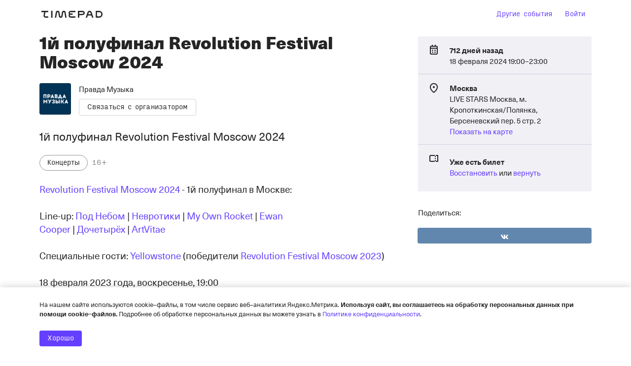

--- FILE ---
content_type: text/html; charset=utf-8
request_url: https://www.google.com/recaptcha/api2/anchor?ar=1&k=6LeM-FMiAAAAAKk4l9Zs5zINdGAKaIIMW85LWNRq&co=aHR0cHM6Ly9wcmF2ZGFtdXppa2EudGltZXBhZC5ydTo0NDM.&hl=ru&v=N67nZn4AqZkNcbeMu4prBgzg&size=normal&anchor-ms=20000&execute-ms=30000&cb=ihkbnsp730xg
body_size: 50528
content:
<!DOCTYPE HTML><html dir="ltr" lang="ru"><head><meta http-equiv="Content-Type" content="text/html; charset=UTF-8">
<meta http-equiv="X-UA-Compatible" content="IE=edge">
<title>reCAPTCHA</title>
<style type="text/css">
/* cyrillic-ext */
@font-face {
  font-family: 'Roboto';
  font-style: normal;
  font-weight: 400;
  font-stretch: 100%;
  src: url(//fonts.gstatic.com/s/roboto/v48/KFO7CnqEu92Fr1ME7kSn66aGLdTylUAMa3GUBHMdazTgWw.woff2) format('woff2');
  unicode-range: U+0460-052F, U+1C80-1C8A, U+20B4, U+2DE0-2DFF, U+A640-A69F, U+FE2E-FE2F;
}
/* cyrillic */
@font-face {
  font-family: 'Roboto';
  font-style: normal;
  font-weight: 400;
  font-stretch: 100%;
  src: url(//fonts.gstatic.com/s/roboto/v48/KFO7CnqEu92Fr1ME7kSn66aGLdTylUAMa3iUBHMdazTgWw.woff2) format('woff2');
  unicode-range: U+0301, U+0400-045F, U+0490-0491, U+04B0-04B1, U+2116;
}
/* greek-ext */
@font-face {
  font-family: 'Roboto';
  font-style: normal;
  font-weight: 400;
  font-stretch: 100%;
  src: url(//fonts.gstatic.com/s/roboto/v48/KFO7CnqEu92Fr1ME7kSn66aGLdTylUAMa3CUBHMdazTgWw.woff2) format('woff2');
  unicode-range: U+1F00-1FFF;
}
/* greek */
@font-face {
  font-family: 'Roboto';
  font-style: normal;
  font-weight: 400;
  font-stretch: 100%;
  src: url(//fonts.gstatic.com/s/roboto/v48/KFO7CnqEu92Fr1ME7kSn66aGLdTylUAMa3-UBHMdazTgWw.woff2) format('woff2');
  unicode-range: U+0370-0377, U+037A-037F, U+0384-038A, U+038C, U+038E-03A1, U+03A3-03FF;
}
/* math */
@font-face {
  font-family: 'Roboto';
  font-style: normal;
  font-weight: 400;
  font-stretch: 100%;
  src: url(//fonts.gstatic.com/s/roboto/v48/KFO7CnqEu92Fr1ME7kSn66aGLdTylUAMawCUBHMdazTgWw.woff2) format('woff2');
  unicode-range: U+0302-0303, U+0305, U+0307-0308, U+0310, U+0312, U+0315, U+031A, U+0326-0327, U+032C, U+032F-0330, U+0332-0333, U+0338, U+033A, U+0346, U+034D, U+0391-03A1, U+03A3-03A9, U+03B1-03C9, U+03D1, U+03D5-03D6, U+03F0-03F1, U+03F4-03F5, U+2016-2017, U+2034-2038, U+203C, U+2040, U+2043, U+2047, U+2050, U+2057, U+205F, U+2070-2071, U+2074-208E, U+2090-209C, U+20D0-20DC, U+20E1, U+20E5-20EF, U+2100-2112, U+2114-2115, U+2117-2121, U+2123-214F, U+2190, U+2192, U+2194-21AE, U+21B0-21E5, U+21F1-21F2, U+21F4-2211, U+2213-2214, U+2216-22FF, U+2308-230B, U+2310, U+2319, U+231C-2321, U+2336-237A, U+237C, U+2395, U+239B-23B7, U+23D0, U+23DC-23E1, U+2474-2475, U+25AF, U+25B3, U+25B7, U+25BD, U+25C1, U+25CA, U+25CC, U+25FB, U+266D-266F, U+27C0-27FF, U+2900-2AFF, U+2B0E-2B11, U+2B30-2B4C, U+2BFE, U+3030, U+FF5B, U+FF5D, U+1D400-1D7FF, U+1EE00-1EEFF;
}
/* symbols */
@font-face {
  font-family: 'Roboto';
  font-style: normal;
  font-weight: 400;
  font-stretch: 100%;
  src: url(//fonts.gstatic.com/s/roboto/v48/KFO7CnqEu92Fr1ME7kSn66aGLdTylUAMaxKUBHMdazTgWw.woff2) format('woff2');
  unicode-range: U+0001-000C, U+000E-001F, U+007F-009F, U+20DD-20E0, U+20E2-20E4, U+2150-218F, U+2190, U+2192, U+2194-2199, U+21AF, U+21E6-21F0, U+21F3, U+2218-2219, U+2299, U+22C4-22C6, U+2300-243F, U+2440-244A, U+2460-24FF, U+25A0-27BF, U+2800-28FF, U+2921-2922, U+2981, U+29BF, U+29EB, U+2B00-2BFF, U+4DC0-4DFF, U+FFF9-FFFB, U+10140-1018E, U+10190-1019C, U+101A0, U+101D0-101FD, U+102E0-102FB, U+10E60-10E7E, U+1D2C0-1D2D3, U+1D2E0-1D37F, U+1F000-1F0FF, U+1F100-1F1AD, U+1F1E6-1F1FF, U+1F30D-1F30F, U+1F315, U+1F31C, U+1F31E, U+1F320-1F32C, U+1F336, U+1F378, U+1F37D, U+1F382, U+1F393-1F39F, U+1F3A7-1F3A8, U+1F3AC-1F3AF, U+1F3C2, U+1F3C4-1F3C6, U+1F3CA-1F3CE, U+1F3D4-1F3E0, U+1F3ED, U+1F3F1-1F3F3, U+1F3F5-1F3F7, U+1F408, U+1F415, U+1F41F, U+1F426, U+1F43F, U+1F441-1F442, U+1F444, U+1F446-1F449, U+1F44C-1F44E, U+1F453, U+1F46A, U+1F47D, U+1F4A3, U+1F4B0, U+1F4B3, U+1F4B9, U+1F4BB, U+1F4BF, U+1F4C8-1F4CB, U+1F4D6, U+1F4DA, U+1F4DF, U+1F4E3-1F4E6, U+1F4EA-1F4ED, U+1F4F7, U+1F4F9-1F4FB, U+1F4FD-1F4FE, U+1F503, U+1F507-1F50B, U+1F50D, U+1F512-1F513, U+1F53E-1F54A, U+1F54F-1F5FA, U+1F610, U+1F650-1F67F, U+1F687, U+1F68D, U+1F691, U+1F694, U+1F698, U+1F6AD, U+1F6B2, U+1F6B9-1F6BA, U+1F6BC, U+1F6C6-1F6CF, U+1F6D3-1F6D7, U+1F6E0-1F6EA, U+1F6F0-1F6F3, U+1F6F7-1F6FC, U+1F700-1F7FF, U+1F800-1F80B, U+1F810-1F847, U+1F850-1F859, U+1F860-1F887, U+1F890-1F8AD, U+1F8B0-1F8BB, U+1F8C0-1F8C1, U+1F900-1F90B, U+1F93B, U+1F946, U+1F984, U+1F996, U+1F9E9, U+1FA00-1FA6F, U+1FA70-1FA7C, U+1FA80-1FA89, U+1FA8F-1FAC6, U+1FACE-1FADC, U+1FADF-1FAE9, U+1FAF0-1FAF8, U+1FB00-1FBFF;
}
/* vietnamese */
@font-face {
  font-family: 'Roboto';
  font-style: normal;
  font-weight: 400;
  font-stretch: 100%;
  src: url(//fonts.gstatic.com/s/roboto/v48/KFO7CnqEu92Fr1ME7kSn66aGLdTylUAMa3OUBHMdazTgWw.woff2) format('woff2');
  unicode-range: U+0102-0103, U+0110-0111, U+0128-0129, U+0168-0169, U+01A0-01A1, U+01AF-01B0, U+0300-0301, U+0303-0304, U+0308-0309, U+0323, U+0329, U+1EA0-1EF9, U+20AB;
}
/* latin-ext */
@font-face {
  font-family: 'Roboto';
  font-style: normal;
  font-weight: 400;
  font-stretch: 100%;
  src: url(//fonts.gstatic.com/s/roboto/v48/KFO7CnqEu92Fr1ME7kSn66aGLdTylUAMa3KUBHMdazTgWw.woff2) format('woff2');
  unicode-range: U+0100-02BA, U+02BD-02C5, U+02C7-02CC, U+02CE-02D7, U+02DD-02FF, U+0304, U+0308, U+0329, U+1D00-1DBF, U+1E00-1E9F, U+1EF2-1EFF, U+2020, U+20A0-20AB, U+20AD-20C0, U+2113, U+2C60-2C7F, U+A720-A7FF;
}
/* latin */
@font-face {
  font-family: 'Roboto';
  font-style: normal;
  font-weight: 400;
  font-stretch: 100%;
  src: url(//fonts.gstatic.com/s/roboto/v48/KFO7CnqEu92Fr1ME7kSn66aGLdTylUAMa3yUBHMdazQ.woff2) format('woff2');
  unicode-range: U+0000-00FF, U+0131, U+0152-0153, U+02BB-02BC, U+02C6, U+02DA, U+02DC, U+0304, U+0308, U+0329, U+2000-206F, U+20AC, U+2122, U+2191, U+2193, U+2212, U+2215, U+FEFF, U+FFFD;
}
/* cyrillic-ext */
@font-face {
  font-family: 'Roboto';
  font-style: normal;
  font-weight: 500;
  font-stretch: 100%;
  src: url(//fonts.gstatic.com/s/roboto/v48/KFO7CnqEu92Fr1ME7kSn66aGLdTylUAMa3GUBHMdazTgWw.woff2) format('woff2');
  unicode-range: U+0460-052F, U+1C80-1C8A, U+20B4, U+2DE0-2DFF, U+A640-A69F, U+FE2E-FE2F;
}
/* cyrillic */
@font-face {
  font-family: 'Roboto';
  font-style: normal;
  font-weight: 500;
  font-stretch: 100%;
  src: url(//fonts.gstatic.com/s/roboto/v48/KFO7CnqEu92Fr1ME7kSn66aGLdTylUAMa3iUBHMdazTgWw.woff2) format('woff2');
  unicode-range: U+0301, U+0400-045F, U+0490-0491, U+04B0-04B1, U+2116;
}
/* greek-ext */
@font-face {
  font-family: 'Roboto';
  font-style: normal;
  font-weight: 500;
  font-stretch: 100%;
  src: url(//fonts.gstatic.com/s/roboto/v48/KFO7CnqEu92Fr1ME7kSn66aGLdTylUAMa3CUBHMdazTgWw.woff2) format('woff2');
  unicode-range: U+1F00-1FFF;
}
/* greek */
@font-face {
  font-family: 'Roboto';
  font-style: normal;
  font-weight: 500;
  font-stretch: 100%;
  src: url(//fonts.gstatic.com/s/roboto/v48/KFO7CnqEu92Fr1ME7kSn66aGLdTylUAMa3-UBHMdazTgWw.woff2) format('woff2');
  unicode-range: U+0370-0377, U+037A-037F, U+0384-038A, U+038C, U+038E-03A1, U+03A3-03FF;
}
/* math */
@font-face {
  font-family: 'Roboto';
  font-style: normal;
  font-weight: 500;
  font-stretch: 100%;
  src: url(//fonts.gstatic.com/s/roboto/v48/KFO7CnqEu92Fr1ME7kSn66aGLdTylUAMawCUBHMdazTgWw.woff2) format('woff2');
  unicode-range: U+0302-0303, U+0305, U+0307-0308, U+0310, U+0312, U+0315, U+031A, U+0326-0327, U+032C, U+032F-0330, U+0332-0333, U+0338, U+033A, U+0346, U+034D, U+0391-03A1, U+03A3-03A9, U+03B1-03C9, U+03D1, U+03D5-03D6, U+03F0-03F1, U+03F4-03F5, U+2016-2017, U+2034-2038, U+203C, U+2040, U+2043, U+2047, U+2050, U+2057, U+205F, U+2070-2071, U+2074-208E, U+2090-209C, U+20D0-20DC, U+20E1, U+20E5-20EF, U+2100-2112, U+2114-2115, U+2117-2121, U+2123-214F, U+2190, U+2192, U+2194-21AE, U+21B0-21E5, U+21F1-21F2, U+21F4-2211, U+2213-2214, U+2216-22FF, U+2308-230B, U+2310, U+2319, U+231C-2321, U+2336-237A, U+237C, U+2395, U+239B-23B7, U+23D0, U+23DC-23E1, U+2474-2475, U+25AF, U+25B3, U+25B7, U+25BD, U+25C1, U+25CA, U+25CC, U+25FB, U+266D-266F, U+27C0-27FF, U+2900-2AFF, U+2B0E-2B11, U+2B30-2B4C, U+2BFE, U+3030, U+FF5B, U+FF5D, U+1D400-1D7FF, U+1EE00-1EEFF;
}
/* symbols */
@font-face {
  font-family: 'Roboto';
  font-style: normal;
  font-weight: 500;
  font-stretch: 100%;
  src: url(//fonts.gstatic.com/s/roboto/v48/KFO7CnqEu92Fr1ME7kSn66aGLdTylUAMaxKUBHMdazTgWw.woff2) format('woff2');
  unicode-range: U+0001-000C, U+000E-001F, U+007F-009F, U+20DD-20E0, U+20E2-20E4, U+2150-218F, U+2190, U+2192, U+2194-2199, U+21AF, U+21E6-21F0, U+21F3, U+2218-2219, U+2299, U+22C4-22C6, U+2300-243F, U+2440-244A, U+2460-24FF, U+25A0-27BF, U+2800-28FF, U+2921-2922, U+2981, U+29BF, U+29EB, U+2B00-2BFF, U+4DC0-4DFF, U+FFF9-FFFB, U+10140-1018E, U+10190-1019C, U+101A0, U+101D0-101FD, U+102E0-102FB, U+10E60-10E7E, U+1D2C0-1D2D3, U+1D2E0-1D37F, U+1F000-1F0FF, U+1F100-1F1AD, U+1F1E6-1F1FF, U+1F30D-1F30F, U+1F315, U+1F31C, U+1F31E, U+1F320-1F32C, U+1F336, U+1F378, U+1F37D, U+1F382, U+1F393-1F39F, U+1F3A7-1F3A8, U+1F3AC-1F3AF, U+1F3C2, U+1F3C4-1F3C6, U+1F3CA-1F3CE, U+1F3D4-1F3E0, U+1F3ED, U+1F3F1-1F3F3, U+1F3F5-1F3F7, U+1F408, U+1F415, U+1F41F, U+1F426, U+1F43F, U+1F441-1F442, U+1F444, U+1F446-1F449, U+1F44C-1F44E, U+1F453, U+1F46A, U+1F47D, U+1F4A3, U+1F4B0, U+1F4B3, U+1F4B9, U+1F4BB, U+1F4BF, U+1F4C8-1F4CB, U+1F4D6, U+1F4DA, U+1F4DF, U+1F4E3-1F4E6, U+1F4EA-1F4ED, U+1F4F7, U+1F4F9-1F4FB, U+1F4FD-1F4FE, U+1F503, U+1F507-1F50B, U+1F50D, U+1F512-1F513, U+1F53E-1F54A, U+1F54F-1F5FA, U+1F610, U+1F650-1F67F, U+1F687, U+1F68D, U+1F691, U+1F694, U+1F698, U+1F6AD, U+1F6B2, U+1F6B9-1F6BA, U+1F6BC, U+1F6C6-1F6CF, U+1F6D3-1F6D7, U+1F6E0-1F6EA, U+1F6F0-1F6F3, U+1F6F7-1F6FC, U+1F700-1F7FF, U+1F800-1F80B, U+1F810-1F847, U+1F850-1F859, U+1F860-1F887, U+1F890-1F8AD, U+1F8B0-1F8BB, U+1F8C0-1F8C1, U+1F900-1F90B, U+1F93B, U+1F946, U+1F984, U+1F996, U+1F9E9, U+1FA00-1FA6F, U+1FA70-1FA7C, U+1FA80-1FA89, U+1FA8F-1FAC6, U+1FACE-1FADC, U+1FADF-1FAE9, U+1FAF0-1FAF8, U+1FB00-1FBFF;
}
/* vietnamese */
@font-face {
  font-family: 'Roboto';
  font-style: normal;
  font-weight: 500;
  font-stretch: 100%;
  src: url(//fonts.gstatic.com/s/roboto/v48/KFO7CnqEu92Fr1ME7kSn66aGLdTylUAMa3OUBHMdazTgWw.woff2) format('woff2');
  unicode-range: U+0102-0103, U+0110-0111, U+0128-0129, U+0168-0169, U+01A0-01A1, U+01AF-01B0, U+0300-0301, U+0303-0304, U+0308-0309, U+0323, U+0329, U+1EA0-1EF9, U+20AB;
}
/* latin-ext */
@font-face {
  font-family: 'Roboto';
  font-style: normal;
  font-weight: 500;
  font-stretch: 100%;
  src: url(//fonts.gstatic.com/s/roboto/v48/KFO7CnqEu92Fr1ME7kSn66aGLdTylUAMa3KUBHMdazTgWw.woff2) format('woff2');
  unicode-range: U+0100-02BA, U+02BD-02C5, U+02C7-02CC, U+02CE-02D7, U+02DD-02FF, U+0304, U+0308, U+0329, U+1D00-1DBF, U+1E00-1E9F, U+1EF2-1EFF, U+2020, U+20A0-20AB, U+20AD-20C0, U+2113, U+2C60-2C7F, U+A720-A7FF;
}
/* latin */
@font-face {
  font-family: 'Roboto';
  font-style: normal;
  font-weight: 500;
  font-stretch: 100%;
  src: url(//fonts.gstatic.com/s/roboto/v48/KFO7CnqEu92Fr1ME7kSn66aGLdTylUAMa3yUBHMdazQ.woff2) format('woff2');
  unicode-range: U+0000-00FF, U+0131, U+0152-0153, U+02BB-02BC, U+02C6, U+02DA, U+02DC, U+0304, U+0308, U+0329, U+2000-206F, U+20AC, U+2122, U+2191, U+2193, U+2212, U+2215, U+FEFF, U+FFFD;
}
/* cyrillic-ext */
@font-face {
  font-family: 'Roboto';
  font-style: normal;
  font-weight: 900;
  font-stretch: 100%;
  src: url(//fonts.gstatic.com/s/roboto/v48/KFO7CnqEu92Fr1ME7kSn66aGLdTylUAMa3GUBHMdazTgWw.woff2) format('woff2');
  unicode-range: U+0460-052F, U+1C80-1C8A, U+20B4, U+2DE0-2DFF, U+A640-A69F, U+FE2E-FE2F;
}
/* cyrillic */
@font-face {
  font-family: 'Roboto';
  font-style: normal;
  font-weight: 900;
  font-stretch: 100%;
  src: url(//fonts.gstatic.com/s/roboto/v48/KFO7CnqEu92Fr1ME7kSn66aGLdTylUAMa3iUBHMdazTgWw.woff2) format('woff2');
  unicode-range: U+0301, U+0400-045F, U+0490-0491, U+04B0-04B1, U+2116;
}
/* greek-ext */
@font-face {
  font-family: 'Roboto';
  font-style: normal;
  font-weight: 900;
  font-stretch: 100%;
  src: url(//fonts.gstatic.com/s/roboto/v48/KFO7CnqEu92Fr1ME7kSn66aGLdTylUAMa3CUBHMdazTgWw.woff2) format('woff2');
  unicode-range: U+1F00-1FFF;
}
/* greek */
@font-face {
  font-family: 'Roboto';
  font-style: normal;
  font-weight: 900;
  font-stretch: 100%;
  src: url(//fonts.gstatic.com/s/roboto/v48/KFO7CnqEu92Fr1ME7kSn66aGLdTylUAMa3-UBHMdazTgWw.woff2) format('woff2');
  unicode-range: U+0370-0377, U+037A-037F, U+0384-038A, U+038C, U+038E-03A1, U+03A3-03FF;
}
/* math */
@font-face {
  font-family: 'Roboto';
  font-style: normal;
  font-weight: 900;
  font-stretch: 100%;
  src: url(//fonts.gstatic.com/s/roboto/v48/KFO7CnqEu92Fr1ME7kSn66aGLdTylUAMawCUBHMdazTgWw.woff2) format('woff2');
  unicode-range: U+0302-0303, U+0305, U+0307-0308, U+0310, U+0312, U+0315, U+031A, U+0326-0327, U+032C, U+032F-0330, U+0332-0333, U+0338, U+033A, U+0346, U+034D, U+0391-03A1, U+03A3-03A9, U+03B1-03C9, U+03D1, U+03D5-03D6, U+03F0-03F1, U+03F4-03F5, U+2016-2017, U+2034-2038, U+203C, U+2040, U+2043, U+2047, U+2050, U+2057, U+205F, U+2070-2071, U+2074-208E, U+2090-209C, U+20D0-20DC, U+20E1, U+20E5-20EF, U+2100-2112, U+2114-2115, U+2117-2121, U+2123-214F, U+2190, U+2192, U+2194-21AE, U+21B0-21E5, U+21F1-21F2, U+21F4-2211, U+2213-2214, U+2216-22FF, U+2308-230B, U+2310, U+2319, U+231C-2321, U+2336-237A, U+237C, U+2395, U+239B-23B7, U+23D0, U+23DC-23E1, U+2474-2475, U+25AF, U+25B3, U+25B7, U+25BD, U+25C1, U+25CA, U+25CC, U+25FB, U+266D-266F, U+27C0-27FF, U+2900-2AFF, U+2B0E-2B11, U+2B30-2B4C, U+2BFE, U+3030, U+FF5B, U+FF5D, U+1D400-1D7FF, U+1EE00-1EEFF;
}
/* symbols */
@font-face {
  font-family: 'Roboto';
  font-style: normal;
  font-weight: 900;
  font-stretch: 100%;
  src: url(//fonts.gstatic.com/s/roboto/v48/KFO7CnqEu92Fr1ME7kSn66aGLdTylUAMaxKUBHMdazTgWw.woff2) format('woff2');
  unicode-range: U+0001-000C, U+000E-001F, U+007F-009F, U+20DD-20E0, U+20E2-20E4, U+2150-218F, U+2190, U+2192, U+2194-2199, U+21AF, U+21E6-21F0, U+21F3, U+2218-2219, U+2299, U+22C4-22C6, U+2300-243F, U+2440-244A, U+2460-24FF, U+25A0-27BF, U+2800-28FF, U+2921-2922, U+2981, U+29BF, U+29EB, U+2B00-2BFF, U+4DC0-4DFF, U+FFF9-FFFB, U+10140-1018E, U+10190-1019C, U+101A0, U+101D0-101FD, U+102E0-102FB, U+10E60-10E7E, U+1D2C0-1D2D3, U+1D2E0-1D37F, U+1F000-1F0FF, U+1F100-1F1AD, U+1F1E6-1F1FF, U+1F30D-1F30F, U+1F315, U+1F31C, U+1F31E, U+1F320-1F32C, U+1F336, U+1F378, U+1F37D, U+1F382, U+1F393-1F39F, U+1F3A7-1F3A8, U+1F3AC-1F3AF, U+1F3C2, U+1F3C4-1F3C6, U+1F3CA-1F3CE, U+1F3D4-1F3E0, U+1F3ED, U+1F3F1-1F3F3, U+1F3F5-1F3F7, U+1F408, U+1F415, U+1F41F, U+1F426, U+1F43F, U+1F441-1F442, U+1F444, U+1F446-1F449, U+1F44C-1F44E, U+1F453, U+1F46A, U+1F47D, U+1F4A3, U+1F4B0, U+1F4B3, U+1F4B9, U+1F4BB, U+1F4BF, U+1F4C8-1F4CB, U+1F4D6, U+1F4DA, U+1F4DF, U+1F4E3-1F4E6, U+1F4EA-1F4ED, U+1F4F7, U+1F4F9-1F4FB, U+1F4FD-1F4FE, U+1F503, U+1F507-1F50B, U+1F50D, U+1F512-1F513, U+1F53E-1F54A, U+1F54F-1F5FA, U+1F610, U+1F650-1F67F, U+1F687, U+1F68D, U+1F691, U+1F694, U+1F698, U+1F6AD, U+1F6B2, U+1F6B9-1F6BA, U+1F6BC, U+1F6C6-1F6CF, U+1F6D3-1F6D7, U+1F6E0-1F6EA, U+1F6F0-1F6F3, U+1F6F7-1F6FC, U+1F700-1F7FF, U+1F800-1F80B, U+1F810-1F847, U+1F850-1F859, U+1F860-1F887, U+1F890-1F8AD, U+1F8B0-1F8BB, U+1F8C0-1F8C1, U+1F900-1F90B, U+1F93B, U+1F946, U+1F984, U+1F996, U+1F9E9, U+1FA00-1FA6F, U+1FA70-1FA7C, U+1FA80-1FA89, U+1FA8F-1FAC6, U+1FACE-1FADC, U+1FADF-1FAE9, U+1FAF0-1FAF8, U+1FB00-1FBFF;
}
/* vietnamese */
@font-face {
  font-family: 'Roboto';
  font-style: normal;
  font-weight: 900;
  font-stretch: 100%;
  src: url(//fonts.gstatic.com/s/roboto/v48/KFO7CnqEu92Fr1ME7kSn66aGLdTylUAMa3OUBHMdazTgWw.woff2) format('woff2');
  unicode-range: U+0102-0103, U+0110-0111, U+0128-0129, U+0168-0169, U+01A0-01A1, U+01AF-01B0, U+0300-0301, U+0303-0304, U+0308-0309, U+0323, U+0329, U+1EA0-1EF9, U+20AB;
}
/* latin-ext */
@font-face {
  font-family: 'Roboto';
  font-style: normal;
  font-weight: 900;
  font-stretch: 100%;
  src: url(//fonts.gstatic.com/s/roboto/v48/KFO7CnqEu92Fr1ME7kSn66aGLdTylUAMa3KUBHMdazTgWw.woff2) format('woff2');
  unicode-range: U+0100-02BA, U+02BD-02C5, U+02C7-02CC, U+02CE-02D7, U+02DD-02FF, U+0304, U+0308, U+0329, U+1D00-1DBF, U+1E00-1E9F, U+1EF2-1EFF, U+2020, U+20A0-20AB, U+20AD-20C0, U+2113, U+2C60-2C7F, U+A720-A7FF;
}
/* latin */
@font-face {
  font-family: 'Roboto';
  font-style: normal;
  font-weight: 900;
  font-stretch: 100%;
  src: url(//fonts.gstatic.com/s/roboto/v48/KFO7CnqEu92Fr1ME7kSn66aGLdTylUAMa3yUBHMdazQ.woff2) format('woff2');
  unicode-range: U+0000-00FF, U+0131, U+0152-0153, U+02BB-02BC, U+02C6, U+02DA, U+02DC, U+0304, U+0308, U+0329, U+2000-206F, U+20AC, U+2122, U+2191, U+2193, U+2212, U+2215, U+FEFF, U+FFFD;
}

</style>
<link rel="stylesheet" type="text/css" href="https://www.gstatic.com/recaptcha/releases/N67nZn4AqZkNcbeMu4prBgzg/styles__ltr.css">
<script nonce="BqVk8RCb053JYZnzzCBGqw" type="text/javascript">window['__recaptcha_api'] = 'https://www.google.com/recaptcha/api2/';</script>
<script type="text/javascript" src="https://www.gstatic.com/recaptcha/releases/N67nZn4AqZkNcbeMu4prBgzg/recaptcha__ru.js" nonce="BqVk8RCb053JYZnzzCBGqw">
      
    </script></head>
<body><div id="rc-anchor-alert" class="rc-anchor-alert"></div>
<input type="hidden" id="recaptcha-token" value="[base64]">
<script type="text/javascript" nonce="BqVk8RCb053JYZnzzCBGqw">
      recaptcha.anchor.Main.init("[\x22ainput\x22,[\x22bgdata\x22,\x22\x22,\[base64]/[base64]/[base64]/bmV3IHJbeF0oY1swXSk6RT09Mj9uZXcgclt4XShjWzBdLGNbMV0pOkU9PTM/bmV3IHJbeF0oY1swXSxjWzFdLGNbMl0pOkU9PTQ/[base64]/[base64]/[base64]/[base64]/[base64]/[base64]/[base64]/[base64]\x22,\[base64]\\u003d\x22,\[base64]/DnmVdw5Fpw7/Dl3DDmDjCoMKpwr1EBcOPEMOMOyLCgcK6cMKaw5dsw6PCnzp2wpMtAznDtThSw4cvFDNnYm/CmMK5woXDjcO1ZAlzwrfCpGgVYcOPOzlxw7hVwqHCukrCnmjDhxLCmcOdwr0bw5J7wpTDkMOAbcO9fx/[base64]/CqMK7a8Oxwp7DucKfwrJKPgfDvVrDhHNTXy7Dh8OoasKJwoMZesKVGcKmQcK9wrc2SQI/Xh/CqMK1w54Wwp7CtcK4woQKwoFVw4JgNsKaw6cbccKVw50eLUTDrzxkBQvCkHHCplgHw5vCvBHDrcK+w7/[base64]/DkMOmLj9Xw7XCqEFGwpUWFcKiEMOPRgxawq5zZsK7IjMHwpcLwr/DmcKLO8O4ZyfCkgDCjXHDg1LDhcOsw4HDhcOBwp9DE8ODAAZbfHEkTR3CsG/CozXCt3bChGQkLMOpBMK/woTChwfDg1bDrcKHZDTDuMKxA8OqwpbDnsKeeMOLCcKIw6kdJWcCwpDDjlnCmMKbw6TCsR7ComLDqwN+w7XClcOfw58NWsKjw6/CqRXDpcKKKibDmcOhwqACewFFM8KCAVdAw7ZXeMOcwq/CrMKED8Kqw67DlMK3wpjCmghOwqswwoIhw6jCtcO3alDCtmDDvcKRRzU6wpVqw5FUDsKScDUdwqvCicOow7s0HR49e8KBZ8KLVcKlTxEzw5Now59/aMKzVsOfCsOlRMO8w7Zfw43CqsKSw5PCkigYOsO7woUlw53CtMKXw6oVwqBNB3lFd8Obw68Pw4EvfhfDmC3Dm8OQMhnDpcOuw6jCthbDvAJsex9ZCmHChW/CtsO/[base64]/CpMKewp9AwolcWGjDhMKbPGwfw6HDo8KmYDkLc8K/[base64]/wpLCnwLDp8KjP0dzw5o6wq/DsHHDlD5BJMOpw4PCqMOJA2nDtMK0eR3DrsOmZiDCi8OnSXvCjk0MHsKLGMOLwqfChMKqworClHzDvcK/wq96d8ORwot8wpHChFvCmgvDu8K9MCTCmgLCs8OdIGjDrsOWw4rCiG5sG8OcWyTDicKKasOzdMKew4A2wqdcwp/Cs8KuwoLCpMK0wooOwoXCv8OPwp3DkWrDtENgKjRsQhBgw6ZxC8OGwoVTwojDh14PJUvCoXsiw4A0wqZMw5HDnRvCp380w73CmV0QwrjCmTrDm2Nvwrl4w48mw5Y/TV7CmsO2WMOIwpbCk8OFwqpowodnQCkoZR1/[base64]/CuG94w6TCoMKyw6pGwo/Do2nDisKwYsOaw4JqwqrCtw3Chkh7WRXCusKnw5BLUmvDpWPDh8KJJF7DqA4HOyzDkgzDgcOBw7ASbhhhBsOXw63CnWMBwp/CqMOFwqkcwod/wpITwqo0acKfwpPCk8KEw7UPKFdIXcONK3/ClcK9UcKowqY8wpMFw6cIGkx/wrvCh8Oyw5PDl1EGw5R0wrVBw4cXw47Cq1zCilfDqMKIHVbCp8OwRy7DrsKsbjbDssOcUVdMV0phwp7DoRs6wrAHwrM1w5ALw5sXZ3bDlTkTH8KSwrrCqMOXYMOqcDrDgwI7wqZ/[base64]/DnXbCpFQwRjkMw7HDk0PDr8Ojw4vCuMKDd8O+w4oPNB1HwoUDNH5wAxN8GcKpGRDDnsKUaFIZwo0Tw57DmMKSTsK0YzjCh2hVw65UJFbCtCMVVMO6w7TDlnXChAR9BcOELzhpwqfCkD4owoFpVMKiwonDmMK1CcOdw5jDhAjDuHZ8w4ZGwpHCmsOlw6g/LMOcw63DiMKxw6AdCsKADcOxC1/[base64]/wp1Ad8OkasKPNTRJw6Yew7vDjsKBZjLDucK2wprDom0IKcOARFQmYcOPFDLDkcOOWsKIdMKBDFTCnXXDsMK9b3U9cw9rwoIAdzFDwq3Cg0nCnw7DjwXCvhhoUMOgDXg5w6BcwonDhcKaw5DDhMKtaxxSwrTDnApUwpUufiZgehPCqzzCtFLCn8OVwrE4w7bDhcO/[base64]/[base64]/[base64]/Dpk8lworCpgXDgFHCjcKLWcOXwqd9wo3CjEvCtk/[base64]/Ds8KDHsKVeGPDosKzUcORYX/DgMOjIFbCrMKYXC7ClsO2RcO6bMKSwqIMw4xJw6BrwqjCvBLCmsO4C8Kpw53DmFTDmRQNITPCm2cOeUvDrBXCkGjDlm7Dl8KBw6Iyw6jDjMKCw5sfw6YKASgHwpcDLMObUsO5J8K7wocow7szw53DigjDosKXE8K7w7jDo8KAw5J0eUbCiRPCmcOKwoPDuSI/aB5VwpRABcKSw787CMO+wqVCwohWTMOFNgtFw4rDs8KUKMOlw6VHYT/CvAHCkQXCmXkeVz/CrWvCgMOoUEQgw60+wpvCrWlYaxUHQMKsDQfCpcKlUMOqw580YsO0w41ww6TDnsORwrxfw44LwpcRdMKbw685EG/DvBhxwq8Rw5rCgsO9GxsyUsORIgDDjHHCsQBqEAUpwrVRwr/CryDDjC/Du1pew43CnGTDh3Biw4QOwpHCvjbDiMKcw4A+CEQxMcKBw7nCiMOjw4TDrMKFwrPCln0FX8OEw7kvw6bCssKRM0Ehw7/Ds0Z+fsOtwqDDpMOeYMOEw7MqI8KIUcO1Zi0Aw7oaGsKvw5LDnw/DucOsWhJQdwYGwqrDgSlxwrXCoQJOAMKiwpd8EsONw5vDiU7DsMOuwqXDr1p4KTHDsMKZNUfDjVFYI2bDjcO5wonDmsOkwqPCoDvDhsKbKyzDpsKQwpYfw5rDhWd1w6cqHMOhUMKhwqrCpMKIf1p5w5/DmA00VhN7b8K+w45NS8O5wqHCgBDDoyxta8OgNhrCs8ORwq/DtMKXwo3DpkseXSEzTwdgGsO8w5h+QjrDvMKPHMODQxjCg1TCnX7CicOYw5bCnCnDqcKzwqbCtMKkPsOEP8OnJmTDtFAtdsOlw6vDpsKTw4LCmsKZwqIuwoFPw5bClsKnAsKJw4zChV7DucObW3HDjMOrw6IWORnCgMK7LMOxIcKWw7zCu8O8cS/DvFbChsORwooVw49Rw4RJIGY/[base64]/DvQxgwrsONsKQwokJw7ZBfcOnVEbCpBpNZMK5wpvCjsOAw4XCi8Orw6g+QzHCgMOZwpbCnTQVS8OWw7M/[base64]/w7bChcKww78GScK5CsONwqfClMOkMg/DmsO5wqYpwrFHw5zClcOzYxXCkMKtCMOzw5XCmcKTwrg6woE/BQ7Dr8KbdXPCgSrCqAwbNVluU8Omw7fCpmVQMAXDi8KhUsO2GMOwSx10EhkDVRXDk1nClsOpwo/DnsKvwplHw7fDty3CpR3CkTnCqcOAw63CjsO8wpgWwpgIHRdpNVpPw5LDq1HDnRfDkAbChMOQYSh+YUc1wooAwqhPTcKCw4ReZ3TClcKcw5PCh8K0VMOwZMKqw67Cn8K6wrTDgR/DicOOw4zDtsO0AmQYw4zCrMO/wo/DoSRAw53DgsKCw7jCqAsAw68yfMKsTxDCicKVw7ECTcOCI3jCu2BaP0NxRcKnw5tYNBbDimrChnxgJ2M+SyzDgMOlwozCuUHCmyYwbTBDwr0uOFgwwqHCv8K1wqZKw5RHw7XDssKYwoYlw5kywrDDlTPCnnrCgsKawo/DgzvCjEbDpcOAw5kHw5BFwrd1HcOmwrXDlg8kWsO9w44/ecK6PsK2McOjf1J5F8KlV8OLaWx5U00Qwp9Iw4nDoCsxc8K0WFsNwp4tHXzClETDm8OswoMEwobCnsKUw53DlWLDrmUBwrwiPMO7w5pXwqTDqcO7DsOWw73DuWZZw4EYNsORw5x7dSMjwrPDosOaCcOfw55HWzLCpMK5NMK5w6jCisOdw5lHVMOxwpXCtsKOT8KaZV/CuMOXwoTDuTfDjxDDr8KrwrvDo8KufMOGwpXDmsOhWFnCnl/DkxPDtMOlwodvwr/DnxMsw48Owpx5OcK5wr/CrSDDksKNBcKmOmJZCcOPKgjCmcKSGDp2MMKuLcK4w6h/[base64]/ClcKowrosTMKVwpoJLzbClDMAKHRmwojClMKUcnEJw5TCrMKSwpjClMO5C8OXwr/DlMOJwpdfw6bCncK0w6lkwoLCk8ONwqPDh1htwrDCsjHDqsKiMgLClirDiw7CpGdBB8KdC1vCtTJew4d0w691wpPDjkIxwppSwo3Do8KNw5trw5LDr8KRPiZ0Y8KCQcOCFMKsw4rCmHzClQPCsxgRwpvCgk/DqE00aMKtwqPDoMK+w7DCqsKNwpnCksOGa8KYwqTDiFDCsTPDscOLV8KbNsKMPStlw6PClnrDr8OTHsOsTcKbGwl1QcO2bsK1dBXDvQJdTMKUw7PDsMOUw5XDqmMOw4I6w6g7w6MAw6TCgwnDny5RwojDry3CusObIzwhwppcw4hdwokPGMKIwpAmHcKpwo/Cq8KwVsKOayhRw4zDjMKdLjpaAlfCgMKWw5TCpgTDhRvDt8K0MC3Dj8Ohw53ChDVLW8OmwqsbTU8JIcOKw4LClknCtyofwrQMO8KnamEVw7nDhcOQVF5gfg/[base64]/[base64]/Ct8OVwpZ0wqvCszlUw4Vnwognwqkyw5fCn8O1DcOww6Ybw4RfPcKJWMO4USXCmCbDvcOwdMKEKsKwwokOw6xMG8Khw5ccwohOw7wzGcOaw5PDocOhf3M4w782wozCmcOaIcO7w5jCjsKowrtZwqDDssKUw4fDg8ORFCMwwqV/w6YrGj58w6ZkCsOJOsOVwqhXwrtnwrXCn8KgwqF7KsK2w7vClsK+IEjDmcKrSD1kw5teLG/CjsO0B8ORworDvcK+w57Dp3sNw43Dp8O+wrEVw7jDvDPDgcOJw4nDnMKnw7lKPgLCsHFSd8OhQ8K2QMKMP8KpQ8O0w5wdJiDDkMKXWMOQdBBvK8Kxw6gGw63CvsOswpQ/w5DDu8Oqw7HDk25XTCMVTBljOhrDksO7w6HCtcOBSi1VDRnChcKDJWhLw7tXQ0B/w7kiYwBXM8KPw67CrRI1QMOZasKfU8K5w49Vw4HDiDlZwpzDg8OWb8KCG8KQLsK+wpNRZzbCgE/CuMKVYsOTAynDk2EQChJrwqcLw6nDlsKyw75zQMOjwrV+w5jDhSlLwo/DohzDt8OORAREwrpgPk5Sw6rCvU7Du8K7DcKUfxYvRMOxwrzCoATCgMKPXcKKwq3DpF3DrksSCcKjI3LCo8Kqwp9UworDgmzDhH97w6JnXAHDpsK/DsOaw7fDmQ9+YjZQb8OnS8OrfEzCgMOjGcOWw5N/BMOewqN8ZMKKwrNRWlHDgMOjw5TCqMOqw7UgSB5nwobDhg8FVH7CnBIkwpFFwqXDoXpawowgAARjw7g0w4rDiMK/w4TDoC1pwox6CMKPw6J4H8KvwrvDusKAYsO/w6YNZgQfw7LDvcK0bRDDgsOxw5lowrrCgVcGwrMSSsKowqLCo8KWecKWAAHDgQV+V1fCj8KgKnfDh0/DtsKnwqLDqMKuw5ESTSDChGLCong3wqplacKpWcKXGWLDnsKjwp86wpQ/RFfChmnCr8KIBBN0NV8lbnHCh8Kew4oBw7vCtMKfwqg+AisLCUUaV8OmEsOkw61YbMKHw6tGw7VQw6vDp1nDoyrCiMO9dCcRwprCigdwwoPDhsK7w65NwrJ9LcOzwpI1AsOFwr4ww6/ClcOHAsOMwpbDmMOEQcOAK8KpdsK0LjHCrVfDk35AwqLCmg1+UyLCq8OvdcKww5BlwrFBR8OiwqPDlcOiZAbClxh7w7HCrzjDnVlwwrV6w6DCs3t7dhgew7LDg0ltwoTDmsKow74WwqYXw6zCm8KtSAQlCwTDq1xLRMOzf8OlKXbCs8OxXnp2w5nCmsO7wqbCnl/[base64]/Ctx1GNmZ+w4Bpw4wzOy0lIH1Hw6ZJw6dow5bDikMHKGzCo8Kxw515w64zw5rCi8K+woHDjMKyScOxeFwow5xQwpp6w5kiw55Dwq/ChiLDuHXCjcOcw6ZBDUxYwoXDn8K8IcK+fCI/w64tYhsyR8KYaSgdXMOMJsOJw6bDrMKjTUrCsMKjfS1DbHlawqzCkTfDkGnDvFMrLcKEWCvCtW46QcKANMOgBcOMw4PDlsKZBEIqw4jCq8Omw7gtXj1TfSvCpQxkw5jCrMKmXFrCqidYCzrDmFfDmsOcY19SFV7Ci3NQw6hZwp/CmMO+w4rDikDDqMOFLMO9w7nCixwjwprCgE/[base64]/CosKNwogNCsKVwq1bP07DvnRAN8KuT8O4J8O2Z8KdUXTDl3/[base64]/[base64]/w43Di2Fiw6VachNfw6cQT0USPnvDrcOFAmPCg2jChVDDiMO4Bk/Cg8KdMDTCnEDCj2AGH8OjwrDCqEjCpw1iPWLDhl/DmcK6w6c3KEAtfMOvQ8OUwq3ChsKTNlLDgxvDn8OcGsOQwozCjMKGfmrDnF/DpRhuwoDDusOzXsOSbTNrcV3DosKmHMODdsKRI1bDssKOOMKCGCrDkRLCtMK8WsKzw7V+wqfCt8KOw6HCqE48B1vDizMpwp/CvMKMVcKZwrPCsBDCu8K7w6nDlMO4fxnCv8OEERphw7E5WyHCpcOEw4vDk8O5DwBxw54tw7jDuX9twp4SVm7Dln97woXCh1fDth/[base64]/DicOBecKYSiUbbX3CjcOoAzkKfMKGwq4eH8Oww7LCim0/T8O5HMO1w4nCizrDqsOQwolpC8O1wobDmVJzwojClMOVwrcpGipWb8O9UyXCum8Mw6MOw5XCpirCpAPDn8Kfw5ETwpXDnWzClMK9woPCg2TDq8KMY8Kkw58FAkLCs8KuEBt3woc6w7zCnsKlwrzCp8O6LcOhwrpHcSLDgsO5WcK/aMOndsOywrnCsQDCosKgw4TDuX9fMHIkw7x3SAzCl8K4PHR3OWxCw6Z3w5rCksOwDg/CnsOuNF3CucOBw6/[base64]/[base64]/wrvDhsOaw45YwqrDk8ODw4tpwqUCwoEvw7TDlX5jwp0EwrvDpMOMwr7ChBvDtk3CpS3CgCzDmMKaw5rDpcKbw44dECoRXhFAaynCgx7DqcKpw7bDpcK7HMKIw6NUah7CgFNxFBvDlA17dsOnbsKKPTLDjybDnxfDhH/DryXDvcOJEVYrw6vDrcOxIGnClsKDd8Owwqp+wqfDk8OxwpLCtMKNw6HDhMOQLcK+elHDscKfa1Ydw7TDgiXDlsKGCcK5w7V+woDCtsODw7sjwrPCgD88FMO8w7Y/[base64]/[base64]/DunvCksOWwr7CscKoN35lw4HCocOhwqrCkD8DRsOswrPCsBZcwrvDoMKFw6HDhcK3wqnDt8OhAcOEwpDCrl7DqmXCgCMDw45Vwo/CpF8cwrTDi8KMwrDDmDpQOxdJAMOpYcOmV8OQY8KNVAZrwrZqw5wfwpV7C3/DiA0AE8OXLsK7w70uwrXDqsKAPFPCpW0Fw4EVwr7Cv1t0wq0/wqwHEErDkURdB1t0w7zCh8OcGMKHb1PDvsORw4Q6w4/DmsO+csO6wq5+wqUfIUlPwrhBNg/CqBPDoHjDkHrDoWbDhUp+wqfCrWDDnsKCw5nDoxnDsMOKfFwpw6Biw4EgwqHDg8O0TA52wp85wqJbfsKNeMOac8O2Q0BLVsOzHR3DlcONAsKHL0JbwrXCn8OBw6/DusO/F2U6woVPHDvCs1/Dt8KEUMOpwrLDm2jDl8KSwrElw6c1wqAVwqETw7LDlhJEw68WY3onw4XDscKOw7bDpsKDwpLDt8OZw5Y/[base64]/bcOsXyDDuMKUwpUDAMKdw7DCisO2WMK1w4Now5R9w7gywprDrMKnw4Yvw5DCrF3DuEA5w4jDgF7CkTBeUEDClFTDp8O3w4jCnVvCg8Kdw4/CinnDvMOtY8OAw7PDlsOsQDlTwpHCvMOteVzDpWV4wqrDnFM2w7MUJ3nDnCBIw48XLifDsi3Dtk7CjgJlGm5PK8ONw5UBIMKxF3HDgsOTwpbCssO+asKpOsKBwrnDv3nDs8OoSTdew4/DiH3DqMOKEsKNR8OYw4DCt8KcK8KVw7nDgMOeT8OMw6vCn8K/wpPDucObbS1Sw7LDph/DncKUw75dZ8KKw6hSYsOeAsOEAgbCq8OrOMOcTMOpwowyYcKMwoXDvWpnwp45IS0jLMOfVyjCjnYmO8OvZMOIw6bDpSnCtmbDnX4ewpnCmmAwwq3DqyZcADXDgsOWw7kUw4VBORnCrzEbwr/CiyUaKEnDicOlw4zDsxl0TcKGw7EYw5nCm8K7wo/Dl8OSOMKYw6YWP8O/QMKNdsOPHzAvwrPCscO+K8KzWzJBEMOeITHDr8ODwok8fh/DsVbDlRzCpMOkwpPDmSvCuhTCgcOjwokBw451wpU/wqjCusKBwqTDpDoGw7tZYS7DtMKRwos2XX4IaWN8amTDpsKgQy4CJylOJsOxa8ONScKTVgvDqMOBAwrDhMKpHMKaw4zDlCh2BSE7w7sFHMKowprCsB9cFMKMVibDosOgwoNXwq4jIsOBUk/[base64]/DvsOzw48kw5vDtsOWfmMxwqFWcS1lwqfClyp/fMOhwojCr1xJMmvChGZUw7XDlGlkw7LCn8OSdXJqXVTDpmLCjzQ5Wi4cw7hVwoFgNsO/w5PCkcKBbXklw5x8chTDjsOEwpN2woNTwoXCi17CpsKpWzzCiT4iEcOPPCXDhXNAV8KZwq9RdFA6Q8K1w45XIMOGEcK+G2cDDg3Cp8OjacOddFzCo8ODQjnCkxvCjTEEw6vCgzomZMOcwq7Di1UABg4Sw7bDjMOIYxcYOMOWVMKOw6XCvmnDkMO/MsOHw6tSw4nDrcK+w6vDomLDq3XDkcOmw6TCiWbCtWzCqMKAw6QQw65hwqdIb04yw6fDgsKfw6gYwojDicKSbMOjwrRcIMOfwqdVN17DoSB3w5RGw40Bw7klw5HCgsOOJ0/CiTrDph/[base64]/Cv8O2wrtKRsK+w4PDqMK9Ml7CpCXDlcOuX8KkwqglwrfCqsO7wqfDp8KWd8O1w6jCpGM7YcOKwp3Cs8OqNV3DvHc4O8OiAmpwwpHDn8KTVXLDplwffcOBwrJ9P3ZNaibDksOnw6RlfMK+NlPCsn3Di8OXwpsewpUUwrfCvE/Ds05qwqHCjsKNw7l6EMOUDsOyOQjDtcOGAFdKwolUKQk2ZnLCrcKDwocfe0xcGcKAwrvCrnDCicKZw4EuwoobwrbDisORG0ssccOVCizCsBnDmsOYw4dIFEDDr8KGFmLCu8KfwqQywrZ1wpUeWWrDoMOOacOPd8KcInhnwpTCs115Fz3Cp35YOMKILRxZwo/CjMKVQnLDjcKCZMK1woPClcKba8OHwrZjwpPCrsK+BcO0w7jCqsKCTMKPKWHCgBzCpkkNXcOhwqLDkMOQwr0Nw74kIsOPw6ZBFRbDliodN8KVI8KBTzQow4I0Q8Kod8OgwpPCvcKZw4RVeBzDr8OBw6bCoUrDu2jDq8KyS8K3wqLDiG/[base64]/DtcK+wrbCnmN0wqbDu2rDpiPCujo9d3RxwoLCq1LCmMKYe8K4wpw9N8O5FsOTwqDDg1JFaHkRIcKzw6hbwpRjwqoLw53DmhvCmMOJw64owozCp0YKwoo/ccOMP1jCo8KwwoLDlAPDnsO9wp/CuA99w5pnwokxwp91w6oPdMOQG2TDoWvCp8KaZFvCp8K7w7nCoMO2JhBSw6TDnxdMQnfDhGTDuws6wodxwrjDmMOxGjF2wrkTRsKiSxfDi1gQbMKnwoHCnCnCtcKYwoYHRSPDsFt7OXLCrRgQwpDCgGVWw4zCi8KnbUXCmsOyw53DkCVfJ10lw5p5MD/Cl2k6wpXDtMKQwojDjQ3CpcOHcTPCklHCm3JbFAgOw7kLQMOrK8Kdw5TChVHDkWvDsGZfb2Q2wpM8D8KKw6Nzw7sJfUsHG8KKZFbCkcOkcXomwqHDsGvDp03DqXbCq2d/[base64]/DhgQOwqrDpsOfw5DDusK+EGzClGJFdgdgTFHDi17CtTTCiGIZw7YXw77DqMK5Y3cMw6HDvsO4w4gTXlHDsMKZUcOjRcOvPcKPwpFmLX46w4oUw6bDrEHDsMKpfcKXw6rDmsKfw4rDnlF9dBlHw7hHLcK/w44DASXDkTXCr8Oxw5nDncK1w7vCpcK3c1XDn8K/wpvCvHrCscOkLGjCs8O8wpHDtQ/CjU8Rw4pAwpPDisKVWFRPc3/Dj8O3w6bCu8K2VsKnX8K9L8OrS8KBCcKcZB7ChVAFEcO1wq7DusKmwpjDgGw/O8K5wprDscObGmEKwr3CnsK5BFvDp0UdeQTCuwktQMOFZBHDlA4vUX7Dn8KUeynDsmsQwqhpMMOtf8Obw73Do8ONwo1XwoXCkTLClcKuwo3Cu1Izw7bCssKgwq4DwqxdNsONwowvIcOZbk8wwpLChMKXw6MUw5JVwoXDjcKwY8O5ScK1FsO7XcK/[base64]/Ci1/Cv8K/w7LCo8K9GGXDtGHCtV/DrsK5AMOCQngbYwRJw5TCuzNfwr3DqsKJYMKyw4zDvlU5w61IcsK/wqA9MihIAwfCjUHCtkxFQ8Olw61aTcONwoEraznCknUQw6vDpcKVIMKxVMKIMsO+wpjCgMO8w7ZOwpBWUsOweBHDgkN1w5jDgj/[base64]/CncKRwr5EQS7Cpm/[base64]/DomFYw4Ymw4zCs8O/[base64]/DgjbCpzzClBVdTcKIw70Kwpw5w5YvwoJmwqHCkw7DjGRxHR9lUyzDvsOVecKRQQLCusOww4VSI1ogFMOZw4gbB0ZswqQ+OMOzw58kBAvCm1/CssKfw6RxS8KFEcO5wp3Cs8Odw74SP8K6eMO0SsKZw79AfMOXKgk8DsKPPAvClMODw6heNsOYPyLCgsKIwobDssKVwqhnfBF/CAwMwrzCvGYawq4cakzDhSXDgcKAMcOQw47Dr15EeGfCm37DiGDDtMOHCcOuw4PDqCLCvDTDv8OUdHs0d8KGIcKbalMVIDJ3wrbCikdAwonCuMK+wpU0w6vCpsKHw5ItEVk+CcOTwrfDiSt8IMOTbh4EPCg2w5AoIsKtwqDDkhVZH29xEsOGwokSwp06wq/[base64]/DjGxwZMOuF8OAw4fCo8K/CXwULMKAMFt0wo7CgEUaZH9pZxNORW9rKsKJdMKRwp8LM8OAPMOaG8KjIMOrEcOCMcO/N8Oew4s3wpcBbsOaw4xBDyM1HUZyPMOGeG5FUExhwoLCisORw7FhwpNRw4IowppxNQd5aFbDi8KBw40PQn7CjcOcVcK/[base64]/CjcOoKMKkw5AewoR3QRtfw6zCuhAFL8K3GcKKd2MUw4EMw7jCucOFO8OPw61pEcOSKsKsbTkgwoHCqsOaJMKHFcKGesOoT8OeSsOoHmArOcKbwrshw5bCg8K+w450LjvChsOMw4PDrhNkEg8UwqnCn1wFw5TDmVXDqsKCwokeXAXCl8K0AT/DosO+G2HDkDnCsVMwL8KNw4HCpcKbwotzcsK9ZcKzwrsDw57CuGtzZcOHfcOZaDhsw5nDg0cXwoAfNMODWsKrChLDr1ALTsKXwrfCvxzCncOne8OaX2s/[base64]/Cg8Oew5dkwq/CoCtOwobDrA3Cp8KIOTvCgHXDosOMLMOuPQIZw5Aow7dQKWvDlwp6w5kRw6drJnoGdsOTEMOHS8KBM8Ouw7tDw7rCuMOILkTCtA1BwrQPLcOlw6zDlUd4WT/CoSrDnmczw6/CtSVxZ8OHN2LCp2jCqiV0bjTDqcOSw61YccOoBsKnwolhwrgbwpZjD2RrwofDtcK+wqrCtk1EwobDlXkMNARzJMOVwoPCnmTCrS05wonDsBUlbHYHP8OGOX/CiMKewrXDu8KreV3DohhKC8Kzw544cUzCmcKUwoR/[base64]/[base64]/CgSfDjWEmw5nCv8KZw6IuwpHCusOWGMKWJsKyE8ObwpsBJDzDo1N8fxrCrsO/KRcmNMKMw5gWwocmEMKmw5pUwq9/[base64]/[base64]/CiixTwoh0w4vCq8OMwrlgaXPCnRjCgyY4w6DDiD8IwqbDhndEwozCiltNw4rCjDknwooOw5UqwoIKwpdVwrwnfsK+wp/CvHvDpMOaYMK5J8K+w7/[base64]/[base64]/DqkfCqx0cwposw6zCosOkD8OFQivCr0wZQ8K6wq/Ct0QrGE08wqPCrTpBw4JARWvDogLCr38ZC8Klw4zDgcK8w682AULDm8OBwpjCocK/BMOVLsODf8KlwonDoHbDon7DjcOgF8KMGEfCrDVCf8OPwqkfRcOlwrcYB8Kpw6xyw49WQsOgw7LCosKaeTtww7zDhMKLXAfCggLDu8KTHyLCmRBqfitRw4HCrADCgwTDm2hRUWjCvBXCsE4XfwwowrfDssKeZx3DnARkSwtwSMK/[base64]/[base64]/aUDCpMO8w6bCrEXDmHHCocOjeixzwrkww7JtWzwveXM5WSwAEMKnI8KlAsO7wovCuHDCosOYw6B+bx13enzClmt8w4LCrMOww5nCnXR4wq/CrCBjw6jChQN6w6QdZMKZwpgtMMKsw4ZqQTkRw7TDuml/[base64]/FzVVLsOWwpLDqjB3wqRXw7A4EXDDgAvCtcKJNsO9wr/DkcO6w4TDk8OFE0LCvMK/aGnCpsOzw7cfwpLClMOmw4FNF8K1w55Ww6wpw57Cj1UMwrFYTMOlwpYDYcOqw5bClMOywoAawrfDkMOKfsKaw6RXwrvCmQwAIMO+w7M3w6fCs3TCjmLDiDASwrNzcHbCj3zDkgcKwp/DocOOdAJnw7BCMHrCl8Oyw6bChh/DuRrDoBjCmMOQwosTw5YDw7vCplbCpsKPecKEw7wTZ2wTw4Y0w6NIa2kIa8Kkw68FwrvDry47w4PCiGHCmVrCvW5hwpLCgMKRw5/[base64]/NcO1wp/CmcKIM8KUwr5yE1ZVIcO5E8O6w60JwpYeYMKnwpwOcm9+w5RyRcKiwpttwobDhRtJWjHDg8O+wrHCmcO0KQrCpMORw4howrN6wrl8OcKgMEtYIcKdcsKQAcKHDy7CmkMHw6HDp0o3w6plwo8Uw57DqhcDM8K9w4fDhngFwoLCmULCsMOhNHfDqMK+BGwvIEILGsOSwr/DiVHDusONw7nDpSLDnMOSbXDDggJUw75nw5JHw5/CicKswrdXR8K1bU3DgBDCpQ/Ckz/DiUBow4rDvcKXHA4Jw7IbQMOzwpNuX8O8QkBTFsO2M8O3bcOcwrrCnEPChFg+CcOfJzjCo8KCwpTDgzVmwrpPO8OUGsOtw5rDrx9Ww4/Djnx2w4/Cq8KwwozDkMOjwr/[base64]/[base64]/w61KGsKiKcOswphdD8KjPFwYw7TCgBnCi8KDwog8csKtIiZlw5EDwpI2KDHDlDwYw5gZw4tSw5bCpXjCkHFHw4/Dpwc5OFnCint+wrXChlTDl2LDoMK0dnMDw4nCswfDswzDrcKAw7fCkcKww5hGwrV7Qh3Dg2Z5w7jCnMKhJMKWwrfCgsKJwpcTJ8OoFsKkw6xmw4QiTz8QHx/DusOtworCoAPCgT3CqWfDtmw+cEMGdS/[base64]/HMOBwpFowpnCjcKkw5ouwq4gJsKicmHDqEkGBsKqLT8kwq3DsMOhXMKPFCMVwqprRMKKd8KBw4RqwqPCjcOyX3Ytw48fw7rDvwLCisKnVMKjGRHDlcOXwrwNw404w6fDtmTDoEQpwoQ/Jn3DoSU4Q8O1wpbDuwsvw7fClsKAcBkMwrbCgMOmw7jCp8OdbBALwpcRwo7CuicwTxTDhDDCu8OXw7bDrzN9GMKuBsOhwpfDi07ClFLCkcKsPWZbw7JlDVTDhcONX8Osw7HDrlXDosKlw6kRT3RMw7nCrsO6wposw53DvkXDhx/[base64]/ZsO5XMOgw5XDicOuw7ZvcSMEw5JSwrjCoyTCvGMQHAJXLW7CsMOUd8K7wqciFMOJUsOHVAhFIsOjPRsYwoRtw5gbaMKOW8Oiw7jCqnvCuwU9GsKhw67CkCUYPsKILMO4aUdmwqzDgMKfKRzCpcKlw6lnfBnDisOvw6JbYsO/[base64]/DrcOhwqTCtMOVwqvCqMKgwqzDkXITwr7CqGzCvMKowrkbTxbDmMOPwpzCvsK+wqdEwozCtCMpVjnDtj7CjGsNdVPDsz0rwq3CpyEEB8OWPWwWYcKZwoLClcObwrPDohwoXcKDVsKGJcO1woQ0IMKeG8Okwp3DlVnCmcKIwotWwrvDsT4eEWHCicOQwpx9GGURw7d/w68GccKWw57CrEkSw7g4PwLDssO8w7VOw4HDl8OHYcKvSQ5oMQIlcMKJw53CgcKxHEJMw7g3w6jDgsOUwo4jwqfDvg8aw6/CjmbCsGnCr8O/wqFRw6fDisOyw64NwpjDosOhwqjChMOWFsKkAVzDn3J0wp/[base64]/CscKfw77ChcKZFcOGw5HDpETCgcKKw6DDgiTCkk/CkMOUDsKgw4YmFQt/wqIpIAExw4XCmcKNw7rDk8Ocwp7DmMOZwpBQfcO/w7PCiMOkw5JhTTHDgFk4FwANw4Azw4t+wq/Crk3DimUbGB3DgsOHcQ3CgivDs8K7ExXCsMK9w6rCoMKuL0dtB1lyPcKOw70MGEDChFd7w7LDq1t8w5gpwpDDjsO7OsO6w4rCuMKGL3PDgMOBO8KUwrdKwo3DgsKGNzzDmG8yw5jDiVYhccKmR2FMw4rCmcOYw7XDksKALl/Ciht4CsOJD8KUasO4w6pAFCzDmMOww4vDp8OAwrXClMKTwq8rS8KgwoHDvcOZeE/CmcOTccO3w4pcwpzCoMKuwrt7LcObUMK8wpogwrnCpsK8fEDDlMKFw5TDmyQpwq0Xb8KOwppeAEXDjMOKCF8Zw4vChgRBwrfDtl3CiBvDkDjCsAYpw73DrcKGw4nCl8OXwqsoYMOKTcO7dMKyC2LCv8K/GARmwrvDmGdGwpkcJxQRPlYvw6PCqsOZwp/DqsK7w7Nxw7UzOB8ywodjVkrCvsOow6nDrsKAw5PDowHDtmEow5TCvcOQHsOxZxXCoHnDuU7Cg8KbXh0pZFfCh1fDgMKTwoBNZgNxw7TDoScYSHPDsWPCnywZWSTCqsKIV8Olbj9Pw4xBTcK6w6UYe1AJZ8OQw7rCpMK/CicUw4rDksKwe3IETsO5JsOragPCs3g0w5vDucOVwpEZDSPDoMKUAsKjM3vCtSHDsMK4QDRhPiLCocODwoUuwrRUGcOTVMOewr3CvcOJfUhFwoNDSsOgPMOnw5vCvGgfL8KPwpk0MjcmEcOFw6rCjGvCiMOuw4XDt8K/w5PCj8K9IcK1SigNW1bDqMKpw5FWK8Onw4jDkGLClcOmw4/Ci8Odw4rDj8Ogw6LDr8O6w5Imw7Blw6jDjsKJfWvDu8KbKDAnw7YJAGcUw7vDj1nCqUrDh8Olw5Y9XWHCjC1rw7XCn1zDp8KKVMKOZMKnVyDCh8Kaf3PDgUpxZcKiSMKlw4Qlw5lvNip1wr9cw7A/a8OHF8O3w41VScOrw7vClsO+Oi94wr1tw73Dj3BgwovCqcOxIxzDisKYw5wcI8OvVsKXw5bDiMKUIsO3RT51wqs4PMOvOsKsw4jDvThnwopPHyBbwoPDj8KCCsOTw5gEw7zDh8OKwoHCiDcHbMOybMOGej/Du1rCtsOGwp3DrsKnwpbDuMK/CFZgwrhkRgROQsKjWDfCmsO3d8KgS8OBw5DDtHHDqwkzwoAnw4NDwqLDv1FDHsOWw7DDilIZw4NZH8OpwpPCpMO/[base64]/[base64]/CgsOLwo5pJh/CrSliwqplwrhNZsOva8O+wo1/w4Jcw5NawocIWWzDqSTCoxjDpVdWw4HDs8K7bcOew4vDu8K/[base64]/w5kRw74gfyU7KMKSw68fdMKsw47DncOTw6ctNDDCtcOtIMO3woTDmmHDnSgiwpE/w75Mwqs5D8OyUMKnw7gQQmXDuUbCq2/CkMOjVTl7ZDEdw5DDjkN4DcOdwp9BwqBDwpDDj1jDvsOyN8KCYsKLP8Otwq4EwppDVmEfLm55wpoKw5wiw7wfTCDDkMKOW8K7w4tQwqnClMK+w4vCllJOwrjCk8KRe8KIwqHDu8OsVnHDigPDhcK8w6fCrcKMc8O1QhXDrsO8w53DhSTCisKsES7CmMONLB05w64pw5/Dr3XDu0rDt8Kqw4kkBwHDq3fDosO+RcOCV8O7bcOebyjCg1I2wpJ5Q8OSHQBVcxNhwqjCp8KeGjTDksK6wrjDgcOKWwUNWi/DkcONRcOcQz4FH1kawpjCnjh3w6rDucO/OAk2w5fCtsKswr8ww7wEw4jDm3Vow7EgDTVNw4/CocKGwpDCtH7DmxRJQcK1PMK+wrjDpsO1w7QuEWMjZwIQU8KdSsKNbMOZC0fDlMOWZsK6CsK+wrPDtSfCtVgacEUjw7DDs8OWFArDkcKULkPChMK6TQTDkA/DlH/Dqy7CuMKkwoUCw7XCkUZFQX7Dq8OgX8KhwpdgMEPDj8KcPCU7wqcZIRgwDkE9w4/DpMK/woAmwoTDhsOLG8OoKsKYBBXDp8KvKMOLM8Onw7BeBS3CicOBR8OkIsKSwr1vNGM\\u003d\x22],null,[\x22conf\x22,null,\x226LeM-FMiAAAAAKk4l9Zs5zINdGAKaIIMW85LWNRq\x22,0,null,null,null,1,[21,125,63,73,95,87,41,43,42,83,102,105,109,121],[7059694,231],0,null,null,null,null,0,null,0,1,700,1,null,0,\[base64]/76lBhnEnQkZnOKMAhmv8xEZ\x22,0,0,null,null,1,null,0,0,null,null,null,0],\x22https://pravdamuzika.timepad.ru:443\x22,null,[1,1,1],null,null,null,0,3600,[\x22https://www.google.com/intl/ru/policies/privacy/\x22,\x22https://www.google.com/intl/ru/policies/terms/\x22],\x22/i7ErknKuj2s6fKyerKah2yKRw6q5QrCVu2mHuCBXEo\\u003d\x22,0,0,null,1,1769751991859,0,0,[119,29,105],null,[229,166,144,103],\x22RC-oaYX3_vHs2jpmA\x22,null,null,null,null,null,\x220dAFcWeA5e5eR24iRQsGUsJyNT7PioK2rs1M_caCwWrJNzTiTho_bygFLPY4j6eXLW5Oq2I5RBpKhF1PfLkWQf6-b3dkKsDHg-iw\x22,1769834791954]");
    </script></body></html>

--- FILE ---
content_type: text/css
request_url: https://timepad.ru/css/ui/styles-login.a0a1e2e4.css
body_size: 500
content:
@-webkit-keyframes animation-drop-in{0%{opacity:0;transform:translateY(-4px)}to{opacity:1;transform:translateY(0)}}@keyframes animation-drop-in{0%{opacity:0;transform:translateY(-4px)}to{opacity:1;transform:translateY(0)}}@-webkit-keyframes animation-crawl-from-down{0%{transform:translateY(100%)}to{transform:translateY(0)}}@keyframes animation-crawl-from-down{0%{transform:translateY(100%)}to{transform:translateY(0)}}.tanimation-drop-in{-webkit-animation:animation-drop-in .13s cubic-bezier(0,.4,.6,1);animation:animation-drop-in .13s cubic-bezier(0,.4,.6,1);-webkit-animation-iteration-count:1;animation-iteration-count:1;transform-origin:50% 50%}.tanimation-crawl-from-down{-webkit-animation:animation-crawl-from-down .13s cubic-bezier(0,.4,.6,1);animation:animation-crawl-from-down .13s cubic-bezier(0,.4,.6,1);-webkit-animation-iteration-count:1;animation-iteration-count:1;transform-origin:50% 50%}.cauth__layout{display:flex;flex-direction:column}.cauth__layout__header{display:flex;justify-content:space-between}.cauth__layout__header__logo{margin:19px 0 0 48px;width:144px;height:48px;display:block}.cauth__layout__header__profile{margin:24px}.cauth__modal__overlay-none{background:none}.cauth__modal__container .cform__window{box-shadow:0 6px 14px rgba(0,0,0,.06),0 16px 28px rgba(0,0,0,.07)}.cauth__modal__info{font-size:15px;line-height:22px;color:#252525}.cauth__modal__caption-link{cursor:pointer;color:#643fff}.cauth__modal__caption-link--disabled{color:grey}.cauth__modal__input-with-additional-text{position:relative}.cauth__modal__input-with-additional-text>div input{padding:0 80px 11px 0!important}.cauth__modal__checkbox-without-padding{padding:0!important}.cauth__modal__additional-text{color:grey;position:absolute;right:0;bottom:72px}.cauth__modal__caption{color:grey;font-size:13px;line-height:19px;padding:8px 0 13px}.cauth__modal__social-btn{background-color:rgba(206,205,222,.2);max-height:48px;cursor:pointer;width:100%;justify-content:center;display:flex}.cauth__modal__social-btn .cauth__modal__social-btn__icon{margin:8px}.cauth__modal__social-btn .cauth__modal__social-btn__icon svg path{fill:#643fff}.cauth__modal__social-btn .cauth__modal__social-btn__text{font-family:InputSansNarrow,CourierNew,NeueHaasUnica,monospace;font-size:14px;line-height:22px;color:#643fff;padding:13px 24px 13px 0}.cauth__modal__input-code input{padding:14px 0 11px!important;font-size:35px!important;line-height:39px!important}
